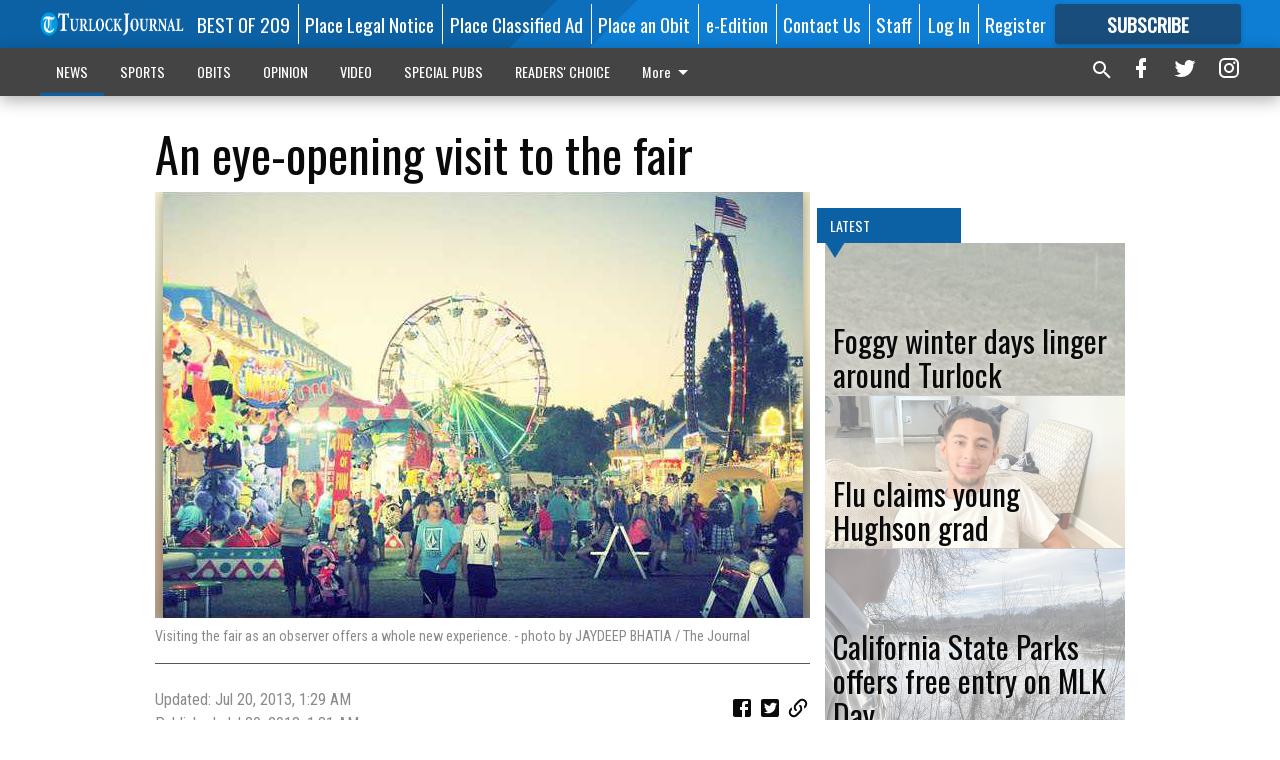

--- FILE ---
content_type: text/html; charset=utf-8
request_url: https://www.turlockjournal.com/news/local/an-eye-opening-visit-to-the-fair/?offset=1
body_size: 14069
content:




<div data-ajax-content-page-boundary>
    <div class="anvil-padding-bottom">
        
            
                
                    

<span data-page-tracker
      data-page-tracker-url="/news/local/foggy-winter-days-linger-around-turlock/"
      data-page-tracker-title="Foggy winter days linger around Turlock"
      data-page-tracker-pk="339365"
      data-page-tracker-analytics-payload="{&quot;view_data&quot;:{&quot;views_remaining&quot;:&quot;2&quot;},&quot;page_meta&quot;:{&quot;section&quot;:&quot;/news/local/&quot;,&quot;behind_paywall&quot;:true,&quot;page_id&quot;:339365,&quot;page_created_at&quot;:&quot;2026-01-17 13:07:38.291229+00:00&quot;,&quot;page_created_age&quot;:303142,&quot;page_created_at_pretty&quot;:&quot;January 17, 2026&quot;,&quot;page_updated_at&quot;:&quot;2026-01-17 13:07:37.411000+00:00&quot;,&quot;page_updated_age&quot;:303143,&quot;tags&quot;:[],&quot;page_type&quot;:&quot;Article page&quot;,&quot;author&quot;:&quot;Kristina Hacker&quot;,&quot;content_blocks&quot;:[&quot;Paragraph&quot;],&quot;page_publication&quot;:&quot;Turlock Journal&quot;,&quot;character_count&quot;:2576,&quot;word_count&quot;:426,&quot;paragraph_count&quot;:29,&quot;page_title&quot;:&quot;Foggy winter days linger around Turlock&quot;}}"
>



<article class="anvil-article anvil-article--style--4" data-ajax-content-page-boundary>
    <header class="row expanded">
        <div class="column small-12 medium-10 medium-text-left">
            <div class="anvil-article__title">
                Foggy winter days linger around Turlock
            </div>
            
        </div>
    </header>
    <div class="row expanded">
        <div class="column">
            <figure class="row expanded column no-margin">
                <div class="anvil-images__image-container">

                    
                    
                    
                    

                    
                    

                    
                    

                    <picture class="anvil-images__image anvil-images__image--multiple-source anvil-images__image--main-article">
                        <source media="(max-width: 768px)" srcset="https://centralca.cdn-anvilcms.net/media/images/2026/01/17/images/fog.max-752x423.jpg 1x, https://centralca.cdn-anvilcms.net/media/images/2026/01/17/images/fog.max-1504x846.jpg 2x">
                        <source media="(max-width: 1024px)" srcset="https://centralca.cdn-anvilcms.net/media/images/2026/01/17/images/fog.max-656x369.jpg 1x, https://centralca.cdn-anvilcms.net/media/images/2026/01/17/images/fog.max-1312x738.jpg 2x">
                        <img src="https://centralca.cdn-anvilcms.net/media/images/2026/01/17/images/fog.max-1200x675.jpg" srcset="https://centralca.cdn-anvilcms.net/media/images/2026/01/17/images/fog.max-1200x675.jpg 1x, https://centralca.cdn-anvilcms.net/media/images/2026/01/17/images/fog.max-2400x1350.jpg 2x" class="anvil-images__image--shadow">
                    </picture>

                    
                    
                    <img src="https://centralca.cdn-anvilcms.net/media/images/2026/01/17/images/fog.max-752x423.jpg" alt="fog" class="anvil-images__background--glass"/>
                </div>
                
                    <figcaption class="image-caption anvil-padding-bottom">
                        Drivers on southbound Highway 99 in Turlock deal with lingering fog in the late morning on Friday (KRISTINA HACKER/The Journal).
                        
                    </figcaption>
                
            </figure>
            <div class="anvil-article__stream-wrapper">
                <div class="row expanded">
                    <div class="column small-12 medium-8">
                        
<span data-component="Byline"
      data-prop-author-name="Kristina Hacker"
      data-prop-published-date="2026-01-17T05:07:38.291229-08:00"
      data-prop-updated-date="2026-01-17T05:07:37.411000-08:00"
      data-prop-publication="Turlock Journal"
      data-prop-profile-picture=""
      data-prop-profile-picture-style="circle"
      data-prop-author-page-url=""
      data-prop-twitter-handle=""
      data-prop-sass-prefix="style--4"
>
</span>

                    </div>
                    <div class="column small-12 medium-4 align-middle">
                        
<div data-component="ShareButtons"
     data-prop-url="https://www.turlockjournal.com/news/local/foggy-winter-days-linger-around-turlock/"
     data-prop-sass-prefix="style--4"
     data-prop-show-facebook="true"
     data-prop-show-twitter="true">
</div>

                    </div>
                </div>
            </div>
            
            <div class="row expanded">
                <div class="column anvil-padding-bottom">
                    <div class="anvil-article__body">
                        
                        <div id="articleBody339365">
                            
                                <div class="anvil-article__stream-wrapper">
                                    <div>
                                        Traveling around the area on Thursday and Friday was risky business as the tule fog returned with a vengeance in the Valley and, according to the National Weather Service, will stick around through the weekend and into next week.
                                    </div>
                                    


<span data-paywall-config='{&quot;views&quot;:{&quot;remaining&quot;:2,&quot;total&quot;:2},&quot;registration_wall_enabled&quot;:true,&quot;user_has_online_circulation_subscription&quot;:false}'>
</span>
<div id="paywall-card" class="row expanded column" data-page="339365">
    <section class="anvil-paywall-hit anvil-paywall-hit--style--4">
        <div data-component="Paywall"
             data-n-prop-page-pk="339365"
             data-prop-page-url="https://www.turlockjournal.com/news/local/foggy-winter-days-linger-around-turlock/"
             data-prop-block-regwall="false"
             data-prop-page-ajax-url="https://www.turlockjournal.com/news/local/an-eye-opening-visit-to-the-fair/?offset=1&create_license=true"
             data-prop-privacy-policy-url="https://www.turlockjournal.com/privacy-policy/"
             data-prop-terms-of-use-url="https://www.turlockjournal.com/terms-of-service/"
        ></div>
    </section>
</div>

                                </div>
                            
                        </div>
                    </div>
                </div>
            </div>
        </div>
        <div class="column content--rigid">
            <div class="row expanded column center-content anvil-padding-bottom" id="articleBody339365Ad">
                


<div data-collapse-exclude>
    <div data-component="DynamicAdSlot" data-prop-sizes="[[300, 250], [300, 600]]" data-prop-size-mapping="[{&quot;viewport&quot;: [0, 0], &quot;sizes&quot;: [[300, 250]]}, {&quot;viewport&quot;: [768, 0], &quot;sizes&quot;: [[300, 600]]}]"
        data-prop-dfp-network-id="129947007" data-prop-ad-unit="anvil-skyscraper"
        data-prop-targeting-arguments="{&quot;page_type&quot;: &quot;article page&quot;, &quot;page_id&quot;: 339365, &quot;section&quot;: &quot;Local&quot;, &quot;rate_card&quot;: &quot;Default Rate Card&quot;, &quot;site&quot;: &quot;www.turlockjournal.com&quot;, &quot;uri&quot;: &quot;/news/local/an-eye-opening-visit-to-the-fair/&quot;}" data-prop-start-collapsed="False"></div>
</div>


            </div>
            <div class="row expanded column center-content anvil-padding-bottom" data-smart-collapse>
                

<div data-snippet-slot="top-page-right" >
    
                    
                    
                        
<div class="anvil-label anvil-label--style--4 ">
    <span class="anvil-label
                 anvil-label--pip anvil-label--pip--down anvil-label--pip--bottom anvil-label--pip--left
                anvil-label--offset
                
                ">
        
            <span class="anvil-label__item">
            Latest
            </span>
        
        
        
        
            </span>
        
</div>

                    
                    

    <div class="anvil-content-list-wrapper">
        
        
        <ul class="anvil-content-list">
            
                <li class="anvil-content-list__item
                    anvil-content-list__item--dividers
                    anvil-content-list__item--fullbackground anvil-content-list__item--fullbackground--style--4
                    ">

                    
                        <a href="https://www.turlockjournal.com/news/local/flu-claims-young-hughson-grad/" class="anvil-content-list__image">
                            
                                
                                <img alt="Uriel Sanchez" class="anvil-content-list__image--focus" height="500" src="https://centralca.cdn-anvilcms.net/media/images/2026/01/17/images/Hughson_grad.d51c7f61.fill-600x500-c80.jpg" width="600">
                            
                        </a>
                    

                    <a class="anvil-content-list__text" href="https://www.turlockjournal.com/news/local/flu-claims-young-hughson-grad/">
                        <div class="anvil-content-list__title">
                                Flu claims young Hughson grad
                        </div>
                        
                    </a>
                </li>
            
                <li class="anvil-content-list__item
                    anvil-content-list__item--dividers
                    anvil-content-list__item--fullbackground anvil-content-list__item--fullbackground--style--4
                    ">

                    
                        <a href="https://www.turlockjournal.com/news/local/california-state-parks-offers-free-entry-on-mlk-day/" class="anvil-content-list__image">
                            
                                
                                <img alt="Dos Rios" class="anvil-content-list__image--focus" height="500" src="https://centralca.cdn-anvilcms.net/media/images/2025/04/23/images/ed_notes.8bb078e2.fill-600x500-c80.jpg" width="600">
                            
                        </a>
                    

                    <a class="anvil-content-list__text" href="https://www.turlockjournal.com/news/local/california-state-parks-offers-free-entry-on-mlk-day/">
                        <div class="anvil-content-list__title">
                                California State Parks offers free entry on MLK Day
                        </div>
                        
                    </a>
                </li>
            
                <li class="anvil-content-list__item
                    anvil-content-list__item--dividers
                    anvil-content-list__item--fullbackground anvil-content-list__item--fullbackground--style--4
                    ">

                    
                        <a href="https://www.turlockjournal.com/news/local/poultry-dairy-cattle-exhibitions-return-to-fair/" class="anvil-content-list__image">
                            
                                
                                <img alt="dress up chickens" class="anvil-content-list__image--focus" height="450" src="https://centralca.cdn-anvilcms.net/media/images/2026/01/14/images/poultry_dairy_shows.9e4dd148.fill-600x500-c80.jpg" width="540">
                            
                        </a>
                    

                    <a class="anvil-content-list__text" href="https://www.turlockjournal.com/news/local/poultry-dairy-cattle-exhibitions-return-to-fair/">
                        <div class="anvil-content-list__title">
                                Poultry, dairy cattle exhibitions return to fair
                        </div>
                        
                    </a>
                </li>
            
                <li class="anvil-content-list__item
                    anvil-content-list__item--dividers
                    anvil-content-list__item--fullbackground anvil-content-list__item--fullbackground--style--4
                    ">

                    
                        <a href="https://www.turlockjournal.com/news/local/49er-faithful-artist-coming-to-turlock/" class="anvil-content-list__image">
                            
                                
                                <img alt="Travis King" class="anvil-content-list__image--focus" height="163" src="https://centralca.cdn-anvilcms.net/media/images/2026/01/14/images/Travis_King.e4941254.fill-600x500-c80.jpg" width="194">
                            
                        </a>
                    

                    <a class="anvil-content-list__text" href="https://www.turlockjournal.com/news/local/49er-faithful-artist-coming-to-turlock/">
                        <div class="anvil-content-list__title">
                                ‘49er Faithful’ artist coming to Turlock
                        </div>
                        
                    </a>
                </li>
            
        </ul>
    </div>


                
</div>
            </div>
        </div>
        <div class="anvil-padding-bottom--minor anvil-padding-top--minor column small-12 center-content anvil-margin
        content__background--neutral-theme" data-smart-collapse>
            

<div data-snippet-slot="after_article" >
    


<div>
    <div class='s2nPlayer k-0I3mKZg3' data-type='float'></div><script type='text/javascript' src='//embed.sendtonews.com/player3/embedcode.js?fk=0I3mKZg3&cid=12523&offsetx=0&offsety=0&floatwidth=400&floatposition=bottom-left' data-type='s2nScript'></script>
</div>
</div>
        </div>
    </div>
</article>

</span>


                
            
        
    </div>
</div>


<span data-inf-scroll-query="scroll_content_page_count" data-inf-scroll-query-value="1">
</span>

<div class="row anvil-padding pagination align-center"
     
     data-inf-scroll-url="/news/local/an-eye-opening-visit-to-the-fair/?offset=2"
     >
    <div class="column shrink anvil-loader-wrapper">
        <div class="anvil-loader anvil-loader--style--4"></div>
    </div>
</div>


--- FILE ---
content_type: text/html; charset=utf-8
request_url: https://www.google.com/recaptcha/api2/aframe
body_size: 264
content:
<!DOCTYPE HTML><html><head><meta http-equiv="content-type" content="text/html; charset=UTF-8"></head><body><script nonce="XiyM6hAl0e7ycn07_n_AIA">/** Anti-fraud and anti-abuse applications only. See google.com/recaptcha */ try{var clients={'sodar':'https://pagead2.googlesyndication.com/pagead/sodar?'};window.addEventListener("message",function(a){try{if(a.source===window.parent){var b=JSON.parse(a.data);var c=clients[b['id']];if(c){var d=document.createElement('img');d.src=c+b['params']+'&rc='+(localStorage.getItem("rc::a")?sessionStorage.getItem("rc::b"):"");window.document.body.appendChild(d);sessionStorage.setItem("rc::e",parseInt(sessionStorage.getItem("rc::e")||0)+1);localStorage.setItem("rc::h",'1768958404989');}}}catch(b){}});window.parent.postMessage("_grecaptcha_ready", "*");}catch(b){}</script></body></html>